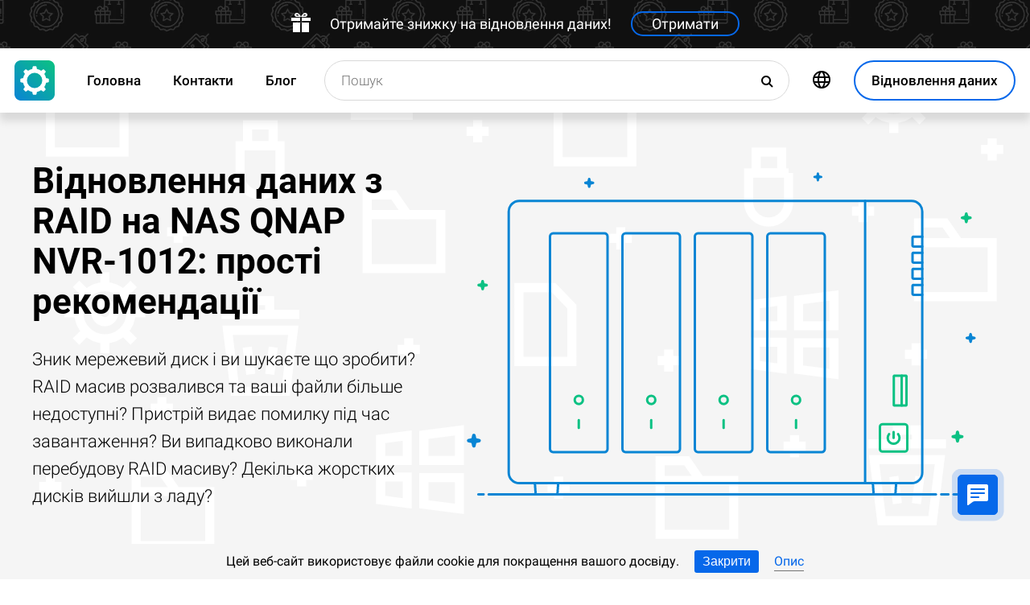

--- FILE ---
content_type: text/html; charset=UTF-8
request_url: https://datarecovery.in.ua/recover-deleted-data-from-qnap-nvr-1012-nas
body_size: 20640
content:
<!DOCTYPE html>

<html lang="uk">

<head>
	<meta http-equiv="X-UA-Compatible" content="IE=edge">
	<meta charset="UTF-8" />
	<meta name="viewport" content="width=device-width, initial-scale=1">
	<title>Відновлення даних з RAID на NAS QNAP NVR-1012 (RAID 5, 6, 0, 1, JBOD, 50, 60 і т.п.): прості рекомендації</title>
	<meta name="description" content="Відновлення втрачених даних із RAID-масиву на ⭐ NAS може бути простим процесом, якщо слідувати простим крокам. Цей розділ містить прості інструкції для домашнього використання."><meta name="keywords" content="відновлення даних, NAS, QNAP, NVR-1012"><meta name="robots" content="max-image-preview:large"><link rel="canonical" href="https://datarecovery.in.ua/recover-deleted-data-from-qnap-nvr-1012-nas"><link rel="amphtml" href="https://datarecovery.in.ua/recover-deleted-data-from-qnap-nvr-1012-nas?amp"><meta property="og:locale" content="uk_UA"><meta property="og:type" content="website"><meta property="og:title" content="Відновлення даних з RAID на NAS QNAP NVR-1012: прості рекомендації"><meta name="twitter:title" content="Відновлення даних з RAID на NAS QNAP NVR-1012: прості рекомендації"><meta property="og:description" content="Відновлення втрачених даних із RAID-масиву на ⭐ NAS може бути простим процесом, якщо слідувати простим крокам. Цей розділ містить прості інструкції для домашнього використання."><meta name="twitter:description" content="Відновлення втрачених даних із RAID-масиву на ⭐ NAS може бути простим процесом, якщо слідувати простим крокам. Цей розділ містить прості інструкції для домашнього використання."><meta property="og:url" content="https://datarecovery.in.ua/recover-deleted-data-from-qnap-nvr-1012-nas"><meta property="twitter:url" content="https://datarecovery.in.ua/recover-deleted-data-from-qnap-nvr-1012-nas"><meta property="og:image" content="https://datarecovery.in.ua/wp-content/themes/builder/images/uk/page-nas/uk-00-hetman-raid-recovery.jpg"><meta name="twitter:image" content="https://datarecovery.in.ua/wp-content/themes/builder/images/uk/page-nas/uk-00-hetman-raid-recovery.jpg"><meta property="og:site_name" content="Hetman Software"><meta name="twitter:card" content="summary_large_image"><meta property="twitter:domain" content="https://datarecovery.in.ua">
		<script type="application/ld+json">
			[
		{
			"@context": "https://schema.org",
			"@type": "FAQPage",
			"mainEntity": [
		{
			"@type": "Question",
			"name": " Які засоби безпеки надає NAS QNAP NVR-1012?",
			"acceptedAnswer": {
				"@type": "Answer",
				"text": "NAS QNAP NVR-1012 надає наступні засоби безпеки:Авторизація користувачів за допомогою імені користувача та пароля.Захист від подібних атак шляхом використання брандмауера, що перевіряє сетевий трафік.Функція запису системних журналів, яка дозволяє виявляти несанкціонований доступ.Функція автоматичного резервного копіювання, яка дозволяє створювати резервну копію даних у разі стикнення з яким-небудь ризиком.Засоби шифрування, які дозволяють захистити дані від несанкціонованого доступу."
			}
		},
		{
			"@type": "Question",
			"name": " Чи можна налаштувати права доступу до файлів на NAS QNAP NVR-1012?",
			"acceptedAnswer": {
				"@type": "Answer",
				"text": "Так, можна налаштувати права доступу до файлів на NAS QNAP NVR-1012. Для цього використовується інтерфейс керування користувачами і групами. Користувачі та групи можуть бути налаштовані з різними рівнями доступу, що дозволяє керувати доступом до файлів."
			}
		},
		{
			"@type": "Question",
			"name": " Чи є можливість застосувати шифрування для файлів на NAS QNAP NVR-1012?",
			"acceptedAnswer": {
				"@type": "Answer",
				"text": "Так, є можливість застосувати шифрування для файлів на NAS QNAP NVR-1012. Це можливо за допомогою функції QNAP Encryption, яка дозволяє шифрувати файли на NAS за допомогою AES-256. Щоб активувати цю функцію, потрібно використати консоль QNAP, яка доступна з панель управління QNAP."
			}
		}]
		},
	{
		"@context": "https://schema.org",
		"@type": "SoftwareApplication",
		"name": "Hetman RAID Recovery™",
		"softwareVersion": "2.8",		
		"description": "Відновлення даних з пошкоджених RAID-масивів, недоступних для комп'ютера.",	
		"operatingSystem": "Windows 7, Windows 8, Windows 8.1, Windows 10, Windows 11, Windows Server 2008, Windows Server 2012, Windows Server 2016, Windows Server 2019",
		"applicationCategory": "UtilitiesApplication",
		"downloadUrl": "https://hetmanrecovery.com/download/hetman_raid_recovery.exe",
		"fileSize": "64 MB",
		
		"author": {
			"@type": "Organization",
			"name": "Hetman Software"
		},
		
		"aggregateRating": {
			"@type": "AggregateRating",
			"ratingValue": "5",
			"reviewCount": "1"
		},
		
		"offers": {
			"@type": "Offer",
			"priceCurrency": "USD",
			"price": "0",
			"url": "https://hetmanrecovery.com/uk/hetman_raid_recovery_key.htm?license_type=home_edition"
		}				
	},
		{
			"@context": "https://schema.org",
			"@type": "Article",
			"headline": "Відновлення даних з RAID на NAS QNAP NVR-1012: прості рекомендації",
			"description": "Відновлення втрачених даних із RAID-масиву на ⭐ NAS може бути простим процесом, якщо слідувати простим крокам. Цей розділ містить прості інструкції для домашнього використання.",
			"datePublished": "2022-07-28T10:46:46+03:00",
			"dateModified": "2024-10-17T20:52:15+03:00",
			"speakable":
			  {
			  "@type": "SpeakableSpecification",
			  "cssSelector": [
				"._lead_additional"
			  ]
			},
			"mainEntityOfPage": {
				"@type": "WebPage",
				"@id": "https://datarecovery.in.ua/recover-deleted-data-from-qnap-nvr-1012-nas"
			},
			
		"author": {
			"@type": "Person",
			"@id": "https://datarecovery.in.ua/uk/author/valeriy-martyshko",
			"name": "Valery Martyshko",
			"description": "Автор, перекладач та технічний спеціаліст компанії Hetman Software. Має майже десятирічний досвід роботи в IT сфері, який охоплює різні галузі: від ПК з Windows та мобільних пристроїв, до фото та відео обладнання, сигналізацій та систем відеоспостереження, і т.д. Окрім іншого, є також спеціалістом по Android, Windows та Microsoft Office. Є експертом в області відновлення даних, файлових систем, пристроїв зберігання даних, RAID масивів. Розпочав кар’єру в галузі технічного письма 2015 року як менеджер ІТ-проектів, створюючи як ділові, так і технічні документи. Маючи філологічну освіту, реалізував своє вміння писати в статтях тестах програмного забезпечення, оглядах функцій операційних систем, а також випадків з відновлення даних. За свою кар'єру написав сотні статей, оглядів, тестів, керівництв, повідомлень в блогах та інформаційних записок з широкого кола технічних питань. В 2006 році закінчив Переяслав-Хмельницький Державний педагогічний університет імені Григорія Сковороди за спеціальністю «Викладач англійської мови та зарубіжної літератури» (ступінь Магістра). А в 2009 році здобув спеціальність «Економіка підприємства», в цьому ж університеті. ", 
			"url": "https://datarecovery.in.ua/uk/author/valeriy-martyshko",
			"image": {
				"@type": "ImageObject",
				"url": "https://hetmanrecovery.com/pic/blog/Valery.Martyshko.png",
				"height": "376",
				"width": "376"
			},
			"sameAs": ["https://www.youtube.com/channel/UCFs5l-T7tsoDfQ3DtYiyqWw", "https://www.facebook.com/valerymartyshko"]
		},
			
		"editor": {
			"@type": "Person",
			"@id": "https://datarecovery.in.ua/uk/author/vladyslav-kupriyenko",
			"name": "Vladyslav Kupriyenko",
			"description": "Редактор статей блогу, автор та ведучий рубрики на YouTube каналі компанії Hetman Software. За освітою: спеціаліст з обслуговування комп’ютерних систем та мереж, вивчав розробку програмного забезпечення. Має досвід роботи в IT сфері, який охоплює різні галузі: адміністрування комп’ютерної мережі та обладнання, контроль та підтримка роботи Інтернет, офісних та спеціалізованих програм. Є фахівцем в області відновлення даних, файлових систем та пристроїв зберігання даних. Починаючи з юного віку цікавився геймінгом та кіберспортом, в чому має певні досягнення: призові місця на змаганнях місцевого та регіонального рівня. У зв’язку з непереборним прагненням з самовдосконалення, постійно рухається в бік вивчення нового. Завжди пов’язував себе з IT сферою. В 2020 році закінчив Факультет технологічної і математичної освіти Університету Григорія Сковороди в Переяславі.", 
			"url": "https://datarecovery.in.ua/uk/author/vladyslav-kupriyenko",
			"image": {
				"@type": "ImageObject",
				"url": "https://hetmanrecovery.com/pic/blog/vladyslav-kuprienko.png",
				"height": "376",
				"width": "376"
			},
			"sameAs": ["https://www.youtube.com/channel/UCFs5l-T7tsoDfQ3DtYiyqWw", "https://www.facebook.com/profile.php?id=100035554306145"]
		},
		
		"publisher": {
			"@type": "Organization",
			"@id": "https://hetmanrecovery.com/uk/about.htm",
			"name": "Hetman Software",
			"logo": {
				"@type": "ImageObject",
				"url": "https://datarecovery.in.ua/pic/blog/cropped-logo-blue-white-600x600-180x180.png"
			}
		},
		"image": ["https://datarecovery.in.ua/wp-content/themes/builder/images/uk/page-nas/uk-00-hetman-raid-recovery.jpg"]
		},
		{
			"@context": "https://schema.org",
			"@type": "CreativeWorkSeries",
			"name": "Відновлення даних з RAID на NAS QNAP NVR-1012: прості рекомендації",
			"aggregateRating": {
				"@type": "AggregateRating",
				"ratingValue": "5",
				"reviewCount": "6"
			}
		}]
		</script><link rel="preconnect" href="https://fonts.gstatic.com"><link rel="preload" href="https://fonts.gstatic.com/s/roboto/v20/KFOlCnqEu92Fr1MmSU5fCRc4AMP6lbBP.woff2" as="font" crossorigin="anonymous"><link rel="preload" href="https://fonts.gstatic.com/s/roboto/v20/KFOlCnqEu92Fr1MmSU5fABc4AMP6lbBP.woff2" as="font" crossorigin="anonymous"><link rel="preload" href="https://fonts.gstatic.com/s/roboto/v20/KFOlCnqEu92Fr1MmSU5fChc4AMP6lbBP.woff2" as="font" crossorigin="anonymous"><link rel="preload" href="https://fonts.gstatic.com/s/roboto/v20/KFOlCnqEu92Fr1MmSU5fBBc4AMP6lQ.woff2" as="font" crossorigin="anonymous"><link rel="preload" href="https://fonts.gstatic.com/s/roboto/v20/KFOmCnqEu92Fr1Mu72xKKTU1Kvnz.woff2" as="font" crossorigin="anonymous"><link rel="preload" href="https://fonts.gstatic.com/s/roboto/v20/KFOmCnqEu92Fr1Mu5mxKKTU1Kvnz.woff2" as="font" crossorigin="anonymous"><link rel="preload" href="https://fonts.gstatic.com/s/roboto/v20/KFOmCnqEu92Fr1Mu7GxKKTU1Kvnz.woff2" as="font" crossorigin="anonymous"><link rel="preload" href="https://fonts.gstatic.com/s/roboto/v20/KFOmCnqEu92Fr1Mu4mxKKTU1Kg.woff2" as="font" crossorigin="anonymous"><link rel="preload" href="https://fonts.gstatic.com/s/roboto/v20/KFOlCnqEu92Fr1MmEU9fCRc4AMP6lbBP.woff2" as="font" crossorigin="anonymous"><link rel="preload" href="https://fonts.gstatic.com/s/roboto/v20/KFOlCnqEu92Fr1MmEU9fABc4AMP6lbBP.woff2" as="font" crossorigin="anonymous"><link rel="preload" href="https://fonts.gstatic.com/s/roboto/v20/KFOlCnqEu92Fr1MmEU9fChc4AMP6lbBP.woff2" as="font" crossorigin="anonymous"><link rel="preload" href="https://fonts.gstatic.com/s/roboto/v20/KFOlCnqEu92Fr1MmEU9fBBc4AMP6lQ.woff2" as="font" crossorigin="anonymous"><link rel="preload" href="/wp-content/themes/soft/css/styles-google-fonts.css?ver=2" as="style"><link rel="stylesheet" id="styles-google-fonts"  href="/wp-content/themes/soft/css/styles-google-fonts.css?ver=2" type="text/css" media="all"><link rel="preload" href="/wp-content/themes/soft/fonts/icomoon.ttf?xnor0o" as="font" crossorigin="anonymous"><style>@font-face{font-family:"icomoon";src:url("/wp-content/themes/soft/fonts/icomoon.eot?xnor0o");src:url("/wp-content/themes/soft/fonts/icomoon.eot?xnor0o#iefix") format("embedded-opentype"),url("/wp-content/themes/soft/fonts/icomoon.ttf?xnor0o") format("truetype"),url("/wp-content/themes/soft/fonts/icomoon.woff?xnor0o") format("woff"),url("/wp-content/themes/soft/fonts/icomoon.svg?xnor0o#icomoon") format("svg");font-weight:normal;font-style:normal;font-display:block}</style><link rel="preload" href="/wp-content/themes/soft/css/styles.css?ver=119" as="style"><link rel="stylesheet" id="main-style-css"  href="/wp-content/themes/soft/css/styles.css?ver=119" type="text/css" media="all">	<link rel="shortcut icon" href="/favicon.ico" type="image/x-icon">
	<link rel="apple-touch-icon" href="/apple-touch-icon.png">
	<link rel="alternate" href="https://recoveryutility.com/recover-deleted-data-from-qnap-nvr-1012-nas" hreflang="en"><link rel="alternate" href="https://recoveryutility.com/recover-deleted-data-from-qnap-nvr-1012-nas" hreflang="x-default"><link rel="alternate" href="https://datenrettungtool.de/recover-deleted-data-from-qnap-nvr-1012-nas" hreflang="de"><link rel="alternate" href="https://odysoft.com/recover-deleted-data-from-qnap-nvr-1012-nas" hreflang="es"><link rel="alternate" href="https://filerecovery.pl/recover-deleted-data-from-qnap-nvr-1012-nas" hreflang="pl"><link rel="alternate" href="https://datarecovery.in.ua/recover-deleted-data-from-qnap-nvr-1012-nas" hreflang="uk"><link rel="alternate" href="https://datarecovery.in.ua/ru/recover-deleted-data-from-qnap-nvr-1012-nas" hreflang="ru"><link rel="alternate" href="https://datarecoverytool.com.tr/recover-deleted-data-from-qnap-nvr-1012-nas" hreflang="tr"><link rel="alternate" href="https://datarecoverytool.it/recover-deleted-data-from-qnap-nvr-1012-nas" hreflang="it">

	
    <!--[if IE 9]>
		<link rel='stylesheet' href='/wp-content/themes/soft/css/bootstrap-ie9.min.css?ver=1' type='text/css' media='all' />
    <![endif]-->
</head>

<body class="_datarecovery_in_ua" >
	
	<script>
				
window.addEventListener("load", function(event) {
	
				if (window.matchMedia("(max-width: 1023px)").matches) {					
				} else {
					
					var top_offset = document.getElementsByClassName('navbar')[0].offsetTop;

					
					back_to_top();	

					function back_to_top() {
						

							document.getElementsByClassName('_nav-arrow__back-to-top')[0].classList.toggle('d-none', (window.pageYOffset <= top_offset));
									
					}

					
					window.addEventListener('scroll', function() {

							back_to_top();	

					}); 
					
					
					var scrollPercentageContainer = document.getElementById('_nav-arrow__back-to-top-percent');

					
					function showPercentage(){

					var scrollPercentage = Math.trunc(document.documentElement.scrollTop / (document.body.clientHeight - window.innerHeight) * 100) + '%';

					scrollPercentageContainer.innerHTML = scrollPercentage;

					}

					
					showPercentage();

					
					document.addEventListener("scroll", showPercentage);					
				}
				

				
					
				cookie_panel_open();	

				function cookie_panel_open() {

						var panel_need = get_cookie_panel();

						document.getElementsByClassName('_cookie-bar')[0].classList.toggle('d-none', (panel_need == 1));

				}

				function set_cookie_panel(value) {

						var date = new Date();

						date.setTime(date.getTime() + (1000*24*60*60*1000));

						var expires = "; expires=" + date.toUTCString();

						document.cookie = "cookie_panel=" + value + expires + "; path=/";
				}

				function get_cookie_panel() {
						var nameEQ = "cookie_panel=";

						var ca = document.cookie.split(';');

						for(var i=0;i < ca.length;i++) {

										var c = ca[i];
										while (c.charAt(0)==' ') c = c.substring(1,c.length);
										if (c.indexOf(nameEQ) == 0) return c.substring(nameEQ.length,c.length);

						}

						return null;
				}

				document.getElementsByClassName('_close_button_cookie_panel')[0].addEventListener('click', cookie_panel_close);

				function cookie_panel_close() {

						set_cookie_panel(1);

						document.getElementsByClassName('_cookie-bar')[0].classList.toggle('d-none', true);

				}				
				
				
				var mobile_menu = document.getElementsByClassName('_navbar__menu-toggle')[0];
				var mobile_search = document.getElementsByClassName('_navbar__search-toggle')[0];

				function show_mobile_menu() {

						
						mobile_menu.classList.toggle( "_navbar__menu-toggle-active" );  

						
						mobile_search.classList.remove( "_navbar__search-toggle-active" ); 

						
						document.body.classList.toggle("no-scroll-y-mobile");

						
						document.getElementsByClassName('_navbar__extra-navigation')[0].classList.toggle("_navbar__mobile-navigation");

						
						document.getElementsByClassName('_navbar__search-bar')[0].classList.add("_navbar__search-bar-mobile-hidden");

						
						document.getElementsByClassName('_navbar__primary-menu')[0].classList.remove("_navbar__primary-menu-mobile-hidden");

						
						document.getElementsByClassName('_navbar__secondary-menu')[0].classList.remove("_navbar__secondary-menu-mobile-hidden");

						
						document.getElementsByClassName('_navbar__extra-navigation')[0].classList.remove("_navbar__mobile-search");		

						
						
				}

				mobile_menu.addEventListener('click', show_mobile_menu);

				function show_mobile_search() {

						
						mobile_search.classList.toggle( "_navbar__search-toggle-active" );  

						
						mobile_menu.classList.remove( "_navbar__menu-toggle-active" ); 

						
						document.body.classList.remove("no-scroll-y-mobile");

						
						document.getElementsByClassName('_navbar__extra-navigation')[0].classList.remove("_navbar__mobile-navigation");

						
						document.getElementsByClassName('_navbar__search-bar')[0].classList.remove("_navbar__search-bar-mobile-hidden");

						
						document.getElementsByClassName('_navbar__primary-menu')[0].classList.add("_navbar__primary-menu-mobile-hidden");

						
						document.getElementsByClassName('_navbar__secondary-menu')[0].classList.add("_navbar__secondary-menu-mobile-hidden");

						
						document.getElementsByClassName('_navbar__extra-navigation')[0].classList.toggle("_navbar__mobile-search");	

						
						
				}	

				mobile_search.addEventListener('click', show_mobile_search);
				
					
				var categories_main_menu = document.getElementsByClassName('_navbar__menu-item-mobile-arrow');

				for (let i = 0; i < categories_main_menu.length; i++) {

						categories_main_menu[i].addEventListener('click', function() {

										categories_main_menu[i].closest('._navbar__dropdown-show').getElementsByClassName('_navbar__dropdown')[0].classList.toggle("d-none");

						}); 

				}	
				
					
				function update_search_with(){

						if (window.matchMedia("(max-width: 1023px)").matches){

										document.getElementsByClassName('_navbar__search-bar')[0].style.cssText = 'width:100%';

						} else {

										var primary_secondary_menu_width = document.getElementsByClassName('_navbar__primary-menu')[0].offsetWidth + document.getElementsByClassName('_navbar__secondary-menu')[0].offsetWidth;

										document.getElementsByClassName('_navbar__search-bar')[0].style.cssText = 'width: calc(100% - ' + ( primary_secondary_menu_width + 35 ) + 'px)';

						}

				};

				update_search_with();
				
				
				
				var addEvent = function(object, type, callback) {

						if (object == null || typeof(object) == 'undefined') return;

						if (object.addEventListener) {

										object.addEventListener(type, callback, false);

						} else if (object.attachEvent) {

										object.attachEvent('on' + type, callback);

						} else {

										object['on'+type] = callback;

						}
				};	

				
				addEvent(window, 'resize', update_search_with);	
				
				
				function video_lazy_loading () {

					function create_video_iframe(video_src, parent_element) {

						var video_frame = document.createElement("iframe");
						video_frame.src = video_src; 
						video_frame.className = '_video-responsive-item';
						video_frame.setAttribute('frameborder', '0');
						video_frame.setAttribute('allowfullscreen', '');
						video_frame.setAttribute('allow', 'autoplay; clipboard-write; encrypted-media; picture-in-picture; web-share');
						video_frame.setAttribute('referrerpolicy', 'strict-origin-when-cross-origin');

						parent_element.innerHTML = video_frame.outerHTML;				  

					}

					var video_list = document.getElementsByClassName('_video_lazy_load');

					[].forEach.call(video_list, function(video) {

						var video_link = '//www.youtube.com/embed/' + video.dataset.video + '?feature=oembed&autoplay=1';

						if (video.dataset.picture == 0) {

							if (video.dataset.rutube == 1) {

							video_link = '//rutube.ru/play/embed/' + video.dataset.video;

							}

							if (video.dataset.dailymotion == 1) {

							video_link = '//www.dailymotion.com/embed/video/' + video.dataset.video;

							}

							create_video_iframe(video_link, video);

							} else {

								video.addEventListener('click', function() {

								create_video_iframe(video_link, video);			

							}); 				  

						}

					});


				}

				video_lazy_loading ();
				
				
				
				
				async function copyTextToClipboard(code) {

				try {

				await navigator.clipboard.writeText(code);

				console.log('Success copy to clipboard');

				} catch (err) {

				console.error('Copy to clipboard failed: ', err);

				};

				};

				
				String.prototype.allReplace = function(obj) {

				var retStr = this;

				for (var x in obj) {
				retStr = retStr.replace(new RegExp(x, 'g'), obj[x]);
				}

				return retStr;

				};

				var copy_code_buttons = document.querySelectorAll("._code-area button");

				[].forEach.call(copy_code_buttons, function(copy_code_button) {

				copy_code_button.addEventListener('click', function(event) {

				var formatted_code = copy_code_button.previousElementSibling.innerHTML.allReplace({ '&#91;':'[' , '&#93;':']' , '&lt;':'<' , '&gt;':'>' , '&nbsp;':'' , '<br>':'' , '&quot;':'"' , '<b>':'' , '</b>':'' , '&amp;':'&' , '&#x60;':'`' })

				copyTextToClipboard(formatted_code);

				var span = document.createElement("span");  

				span.textContent = copy_code_button.dataset.confirmation;

				copy_code_button.setAttribute("disabled", "disabled");

				copy_code_button.parentNode.appendChild(span);  

				setTimeout(function() {

				copy_code_button.parentNode.lastElementChild.remove();
				copy_code_button.removeAttribute("disabled", "disabled");

				}, 600);

				});	

				});
				



function open_chat_window(url, data) {
    
    let form = document.createElement('form');
    form.method = 'POST';
    form.action = url;
    form.target = '_blank'; 

    
    for (let key in data) {
        if (data.hasOwnProperty(key)) {
            let input = document.createElement('input');
            input.type = 'hidden';
            input.name = key;
            input.value = data[key];
            form.appendChild(input);
        }
    }

    
    document.body.appendChild(form);
    form.submit();
    document.body.removeChild(form);
}		

  const el = document.querySelector('.my-live-chat');
  if (el) {
    el.addEventListener('click', function () {
      open_chat_window('https://datarecovery.in.ua/chat.htm', {lang: el.dataset.lang, id: el.dataset.id});
    });
  }
		
}, false);

</script>	

	<nav class="nav-wrapper nav-wrapper-active">

		<div class="navbar navbar_sticky">

		<div id="HOLIDAY_BANNER_ID" data-language="5" data-discounts-gifts="Отримайте знижку на відновлення даних!" data-holiday-class="_header-banner_black-friday" data-url="/recover-deleted-data-from-qnap-nvr-1012-nas" class="_header-banner" onclick="window.open('/hetman_redirect/hetman_data_recovery_pack_key.htm', '_blank')" rel="nofollow">
	<div class="_header-banner__wrapper _header-banner_black-friday">
		  <div class="_header-banner__container">
            <span class="_header-banner__icon">
                <svg width="24" height="24" viewBox="0 0 24 24">
                    <path d="M11 24h-9v-12h9v12zm0-18h-11v4h11v-4zm2 18h9v-12h-9v12zm0-18v4h11v-4h-11zm4.369-6c-2.947 0-4.671 3.477-5.369 5h5.345c3.493 0 3.53-5 .024-5zm-.796 3.621h-2.043c.739-1.121 1.439-1.966 2.342-1.966 1.172 0 1.228 1.966-.299 1.966zm-9.918 1.379h5.345c-.698-1.523-2.422-5-5.369-5-3.506 0-3.469 5 .024 5zm.473-3.345c.903 0 1.603.845 2.342 1.966h-2.043c-1.527 0-1.471-1.966-.299-1.966z"/>
                </svg>
            </span>   
			<span class="_header-banner__holiday">Отримайте знижку на відновлення даних!</span>
            <span class="_header-banner__button">Отримати</span>
		</div>         
	</div>
</div>
			<div class="_navbar__wrapper clearfix">
				<div class="_navbar__base-navigation clearfix">

					<div class="_navbar__logo">
						<a href="https://datarecovery.in.ua/" title="Головна"></a>
					</div>

					<div class="_navbar__triggers">
						<ul>
							<li class="_navbar__search-toggle">
								<a class="_navbar__search-link" href="javascript:void(0)" title="Пошук">
									<span class="_navbar__icon-search icon-search"></span>
								</a>
							</li>
							<li class="_navbar__download-base-url">
								<div class="_navbar__download-base-link" onclick="window.open('/hetman_redirect/uk/', '_blank')">
									<span class="_navbar__icon-download-base icon-download"></span>
								</div>
							</li>
							<li class="_navbar__menu-toggle">
								<a class="_navbar__menu-link" href="javascript:void(0)" title="Швидкий початок">
									<span class="_navbar__icon-menu icon-menu"></span>
								</a>
							</li>
						</ul>
					</div>

				</div>

				<div class="_navbar__extra-navigation clearfix">

				<div class="_navbar__primary-menu"><ul id="menu-uk_main" class="menu"><li id="menu-item-33603" class="menu-item menu-item-type-post_type menu-item-object-page menu-item-home current-page-ancestor menu-item-33603 _navbar__menu-item"><a href="https://datarecovery.in.ua/" class="_navbar__menu-item-link">Головна</a></li>
<li id="menu-item-33605" class="menu-item menu-item-type-post_type menu-item-object-page menu-item-33605 _navbar__menu-item"><a href="https://datarecovery.in.ua/contact.htm" class="_navbar__menu-item-link">Контакти</a></li>
<li id="menu-item-33607" class="menu-item menu-item-type-taxonomy menu-item-object-category menu-item-33607 _navbar__menu-item"><a href="https://datarecovery.in.ua/recovery_news/" class="_navbar__menu-item-link">Блог</a></li>
</ul></div>
        <div class="_navbar__secondary-menu">
            <ul class="menu">

                
        <li class="_navbar__languages-button _navbar__dropdown-show">
            <a class="_navbar__languages-link _navbar__languages-toggle">
                <span class="_navbar__icon-language icon-language"></span>
                <span class="_navbar__text-language">Мови</span>
            </a>
            <a class="_navbar__menu-item-mobile-arrow" href="javascript:void(0)"></a>
            <div class="_navbar__dropdown _navbar__languages d-none d-lg-block">
                <ul>
                    
        <li class="_navbar__dropdown-item">
            <a href="https://recoveryutility.com/recover-deleted-data-from-qnap-nvr-1012-nas" class="_navbar__dropdown-item-link">Англійська</a>
        </li>
    
        <li class="_navbar__dropdown-item">
            <a href="https://datenrettungtool.de/recover-deleted-data-from-qnap-nvr-1012-nas" class="_navbar__dropdown-item-link">Німецька</a>
        </li>
    
        <li class="_navbar__dropdown-item">
            <a href="https://odysoft.com/recover-deleted-data-from-qnap-nvr-1012-nas" class="_navbar__dropdown-item-link">Іспанська</a>
        </li>
    
        <li class="_navbar__dropdown-item">
            <a href="https://filerecovery.pl/recover-deleted-data-from-qnap-nvr-1012-nas" class="_navbar__dropdown-item-link">Польський</a>
        </li>
    
        <li class="_navbar__dropdown-item">
            <a href="https://datarecovery.in.ua/ru/recover-deleted-data-from-qnap-nvr-1012-nas" class="_navbar__dropdown-item-link">Російська</a>
        </li>
    
        <li class="_navbar__dropdown-item">
            <a href="https://datarecoverytool.com.tr/recover-deleted-data-from-qnap-nvr-1012-nas" class="_navbar__dropdown-item-link">Турецька</a>
        </li>
    
        <li class="_navbar__dropdown-item">
            <a href="https://datarecoverytool.it/recover-deleted-data-from-qnap-nvr-1012-nas" class="_navbar__dropdown-item-link">Італійська</a>
        </li>
    
                </ul>
            </div>
        </li>
    

                <li class="_navbar__download-button">
                    <div onclick="window.open('/hetman_redirect/uk/', '_blank')" class="_navbar__download-link">
                        <span class="_navbar__icon-download icon-download"></span>
                        <span class="_navbar__text-download">Відновлення даних</span>
                    </div>
                </li>

            </ul>
        </div>
    
				<div class="_navbar__search-bar">
					<div class="_navbar__search-form">
						<form action="https://datarecovery.in.ua/">
	<input class="_navbar__search-input" type="search" placeholder="Пошук" value="" name="s" id="s">
	<input type="hidden" name="post_type" value="post">
	<input type="hidden" name="cat" value="8">	
	<button class="_navbar__search-button" name="search" aria-label="Пошук">
		<span class="_navbar__icon-search icon-search"></span>
	</button>
</form>					</div>
				</div>

				</div>
			</div>

		</div>
	</nav>
<article>

        <div class="_fluid-wrapper _fluid-wrapper_gray-devices pt-8 pt-lg-6 pb-8 pb-lg-6">
            <div class="container-fluid _wrapper"> 
                <div class="row clearfix align-items-center">
                    <div class="col-lg-5">
                        <div class="mb-3">
                            <h1 class="_title_3xl">Відновлення даних з RAID на NAS QNAP NVR-1012: прості рекомендації</h1>
                        </div>
                        <div class="mb-6 mb-lg-0">
                            <p class="_lead_additional">Зник мережевий диск і ви шукаєте що зробити? RAID масив розвалився та ваші файли більше недоступні? Пристрій видає помилку під час завантаження? Ви випадково виконали перебудову RAID масиву? Декілька жорстких дисків вийшли з ладу?</p>
                        </div>
                    </div>
                    <div class="col-lg-7">
                    <!-- Основной контент -->
                    
    
        <div class="mb-0 position-relative">
            <img src="/wp-content/themes/soft/img/mirrors/nas.svg" width="251" height="150" alt="Відновлення даних з RAID на NAS QNAP NVR-1012: прості рекомендації">
        </div>

    
                    </div>
                </div>
                <!-- Дополнительная информация -->
                   
            </div>
        </div>
        <!-- Призыв скачать -->
        

        <div class="_fluid-wrapper _fluid-wrapper_gradient pt-8 pt-lg-10 pb-8 pb-lg-10">
            <div class="container-fluid _wrapper"> 
                <div class="row clearfix">
                    <div class="col-12">
                        <div class="text-center">
                            <span class="d-block d-md-inline">
                                <a class="_button _button_big-hollow-white-bubble" href="/hetman_redirect/uk/download.htm" rel="noindex,nofollow">
                                    <span class="_button__icon icon-download"></span>
                                    <span class="_button__text">Відновлення даних</span>
                                </a>
                            </span>
                        </div>
                    </div>
                </div>
            </div>
        </div>

    
        <!-- План -->
        

    

        <div class="_fluid-wrapper _fluid-wrapper_b-border pt-8 pt-lg-10 pb-8 pb-lg-10">
            <div class="container-fluid _wrapper"> 
                <div class="row clearfix">
                    <div class="col-12">
                        <div class="mb-3">
                            <h2 class="_title_2xl">Як відновити дані QNAP NVR-1012 NAS у 2025</h2>
                        </div>
                        <div class="mb-8">
                            <p class="_lead_additional">Читайте наше керівництво для відбудови RAID масиву та відновлення даних з <b>NVR-1012</b>.</p>
                        </div>
                    </div>
                </div>
                <!-- Основной контент -->
                
    
        <div class="row clearfix">
            <div class="col-lg-9">
                <article class="_post-content _post-builder-content" id="post-content">
                    <div itemscope itemtype="https://schema.org/ImageObject"><picture><source srcset="/wp-content/themes/builder/images/device/nas/qnap/nvr-1012.webp" type="image/webp"><img src="/wp-content/themes/builder/images/device/nas/qnap/nvr-1012.jpg" alt="Відновлення даних з RAID на NAS QNAP NVR-1012: прості рекомендації" title="Відновлення даних з RAID на NAS QNAP NVR-1012: прості рекомендації" loading="lazy"  class="" width="900" height="600" itemprop="contentUrl"></picture><meta itemprop="name" content="Відновлення даних з RAID на NAS QNAP NVR-1012: прості рекомендації"></div>
                    <p class="_list-control"><label class="_list-control__title" for="_list-control__toggle"><b>Зміст</b></label></p>
                    <input class="_list-control__check" type="checkbox" id="_list-control__toggle">
                    <ul>
    <li><a href="#plan_1"><b>Чому звичайні програми не можуть відновити файли з RAID масиву?</b></a></li>
				 <li><a href="#plan_7"><b>Це важливо знати про NAS QNAP NVR-1012</b></a></li>
    <li>
        <a href="#plan_2"><b>Як вилучити диски з NAS та під’єднати їх до ПК?</b></a>
        <ul>
            <li><a href="#plan_3"><b>Відновлення даних за допомогою Hetman RAID Recovery</b></a></li>
            <li><a href="#plan_4"><b>Безпечне відновлення з образу дисків</b></a></li>
            <li><a href="#plan_5"><b>Де зберігаються файли користувачів?</b></a></li>
            <li><a href="#plan_6"><b>Порівняння програм для відновлення RAID</b></a></li>
        </ul>
    </li>
</ul>


<div id="post-download">
    
			<div class="_product-insert _product_raid-recovery">
				<div class="_product-insert__box">
					<div class="_product-insert__img"></div>
				</div>
				<div class="_product-insert__txt">
					<div class="_product-insert__title"><span class="_product-insert__title-href" onclick="window.open('/hetman_redirect/uk/raid-data-recovery-software', '_blank')" >RAID Recovery™ 2.8</span></div>
					<div class="_product-insert__info">Відновлення даних з пошкоджених RAID-масивів, недоступних для комп'ютера.</div>
				</div>
				<div class="_product-insert__btn">
					<div class="_product-insert__btn-href" onclick="window.open('/hetman_redirect/uk/hetman_raid_recovery_download.htm', '_blank')" >Завантажити</div>
				</div>
			</div>
</div>

<h3 id="plan_1">Чому звичайні програми не можуть відновити файли з RAID масиву?<a href="#plan_1" class="_inner-ico" title="Чому звичайні програми не можуть відновити файли з RAID масиву?"></a></h3>

<p>Традиційні жорсткі диски зберігають дані користувача, послідовно записуючи їх на свою поверхню. Таким чином, весь файл повністю зберігається на одному диску. Під час запису даних на RAID диск, файл розбивається на частини. Потім, ці частини зберігаються послідовно на всі диски, які входять до складу масиву. Розмір частин може бути від 2 КБ до 2 МБ, тому кожен файл зберігається на декількох дисках відразу.</p>

<p>Такий підхід дозволяє прискорити процедури зчитування та запису файлів. Вочевидь, одночасне зберігання 2 частин файла розміром 1 ГБ на 2 диска проходить швидше, ніж послідовний запис 1 ГБ на один диск. Але, це значно ускладнює відновлення видалених файлів.</p>

<p>Різні рівні RAID масивів зберігають інформацію по своєму. Додатково, виробник <b>QNAP</b> також вносить свої корективи в цей процес. Саме тому дані можуть бути записані на диски багатьма різними способами.</p>

<h3 id="plan_7">Які кроки потрібно зробити при виявленні помилок SMART на дисках <b>NAS QNAP NVR-1012</b>, щоб мінімізувати ризик втрати даних?<a href="#plan_7" class="_inner-ico" title="Які кроки потрібно зробити при виявленні помилок SMART на дисках NAS QNAP NVR-1012, щоб мінімізувати ризик втрати даних?"></a></h3><p>При виявленні помилок SMART на дисках <b>NAS QNAP NVR-1012</b>, необхідно вжити наступні кроки для мінімізації ризику втрати даних:</p><ol><li>Перевірте статус диска: перевірте, який саме диск показує помилки SMART і які саме помилки він вказує.</li><li>Зробіть резервне копіювання даних: негайно зробіть резервне копіювання всіх важливих даних з диска, на якому виявлені помилки SMART.</li><li>Перевірте диск на наявність більш серйозних проблем: використовуйте спеціальні програми для діагностики дисків, щоб перевірити диск на наявність більш серйозних проблем, які можуть призвести до втрати даних.</li><li>Замініть диск: якщо диск показує серйозні проблеми, замініть його якнайшвидше, щоб уникнути втрати даних.</li><li>Перевірте інші диски: перевірте інші диски в системі на наявність помилок SMART, оскільки це може бути попередженням про майбутні проблеми.</li><li>Проведіть регулярні перевірки: регулярно перевіряйте стан дисків на пристрої <b>NAS QNAP NVR-1012</b>, щоб вчасно виявляти можливі проблеми і уникати втрати даних.</li></ol>

<h3 id="plan_2">Як вилучити диски з NAS та під’єднати їх до ПК?<a href="#plan_2" class="_inner-ico" title="Як вилучити диски з NAS та під’єднати їх до ПК?"></a></h3>

<p>Незважаючи на те, що до NAS <b>NVR-1012</b> є доступ по мережі, вам необхідно дістати диски з пристрою та під’єднати їх до комп’ютера з Windows. Тільки в такому випадку програма зможе правильно проаналізувати їх. Виконайте наступні дії:</p>

<ol>
    <li>
        <p>Завершіть роботу пристрою, та від’єднайте його від живлення.</p>
        <p><b>УВАГА!</b> Перш ніж розпочати діставати диски з вашого NAS пристрою, ознайомтеся з його інструкцією. Неправильна послідовність дій може призвести до пошкодження мережевого сховища та/або дисків RAID масиву.</p>
    </li>
    <li>
        <p>Виймайте диски з NAS пристрою один за одним, обережно витягаючи з відсіків. Жорсткі диски дуже вразливі: удари чи падіння можуть призвести до їх фізичного пошкодження.</p>
    </li>
    <li>
        <p>Обов’язково позначте кожен диск відповідно до порядку, за яким їх було встановлено в NAS.</p>
    </li>
    <li>
        <p>Вилучіть диски та під'єднайте їх до ПК. В цьому відео ми розібрали, які роз’єми використовуються для підключення дисків, та що робити якщо їх не вистачає.</p>
        <div class="_video-responsive-16by9 _video_lazy_load" data-video="NvbcaF_HY7g" data-title="Як замовити відновлення даних через Інтернет" data-rutube="0" data-dailymotion="0" data-picture="1">
				<div class="_video-responsive-item">
					<div class="_video-responsive-preview">
						<div class="_video-responsive__text-label">
							<span class="_video-responsive__text-label-ico icon-video"></span>
							<span>Перейти до перегляду</span>
						</div>
						<picture>
							<source media="(min-width: 768px)" srcset="/pic/youtube/youtube-1280.webp" type="image/webp">
							<source media="(min-width: 0)" srcset="/pic/youtube/youtube-640.webp" type="image/webp">
							<img src="/pic/youtube/youtube-1280.jpg" alt="Як замовити відновлення даних через Інтернет" loading="lazy" width="1280" height="720" class="lg-img">
						</picture>
					</div>
				</div>
			</div>
			<p class="_video-caption">
				<span class="_video-caption-ico icon-video"></span>
				<span><a href="https://www.youtube.com/watch?v=NvbcaF_HY7g" target="_blank" rel="nofollow noopener" class="_external-ico">Як замовити відновлення даних через Інтернет</a></span>
			</p>
    </li>
</ol>

<h4 id="plan_3">Відновлення даних за допомогою Hetman RAID Recovery<a href="#plan_3" class="_inner-ico" title="Відновлення даних за допомогою Hetman RAID Recovery"></a></h4>

<div itemscope itemtype="https://schema.org/ImageObject"><picture><source srcset="/wp-content/themes/builder/images/uk/page-nas/uk-00-hetman-raid-recovery.webp" type="image/webp"><img src="/wp-content/themes/builder/images/uk/page-nas/uk-00-hetman-raid-recovery.jpg" alt="Hetman Raid Recovery" title="Hetman Raid Recovery" loading="lazy"  class="lg-img" width="780" height="413" itemprop="contentUrl"></picture><meta itemprop="name" content="Hetman Raid Recovery"></div>

<p><span onclick="window.open('/hetman_redirect/uk/raid-data-recovery-software', '_blank')" class="_external-ico ahref">Програма</span> відновлює дані пошкоджених RAID масивів та цілком сумісна з <b>QNAP NVR-1012</b>. Диски, з яких складається RAID, містять технічну інформацію про алгоритм збереження файлів. Після запуску, Hetman RAID Recovery вичитує ці дані та «збирає» пошкоджений масив. Користувач може перейти до диску та зберегти свої файли. Також, ви можете відновити випадково видаленні з мережевого диску файли.</p>

<div class="_video-responsive-16by9 _video_lazy_load" data-video="awWIi3ObnXw" data-title="Як відновити дані з QNAP" data-rutube="0" data-dailymotion="0" data-picture="1">
				<div class="_video-responsive-item">
					<div class="_video-responsive-preview">
						<div class="_video-responsive__text-label">
							<span class="_video-responsive__text-label-ico icon-video"></span>
							<span>Перейти до перегляду</span>
						</div>
						<picture>
							<source media="(min-width: 768px)" srcset="/pic/youtube/youtube-1280.webp" type="image/webp">
							<source media="(min-width: 0)" srcset="/pic/youtube/youtube-640.webp" type="image/webp">
							<img src="/pic/youtube/youtube-1280.jpg" alt="Як відновити дані з QNAP" loading="lazy" width="1280" height="720" class="lg-img">
						</picture>
					</div>
				</div>
			</div>
			<p class="_video-caption">
				<span class="_video-caption-ico icon-video"></span>
				<span><a href="https://www.youtube.com/watch?v=awWIi3ObnXw" target="_blank" rel="nofollow noopener" class="_external-ico">Як відновити дані з QNAP</a></span>
			</p>

<p>Кількість слотів під диски <b>NVR-1012</b> дорівнює <b>1</b>. Пристрій підтрумує масиви наступних типів:</p>

<ul>
							<li>Q-RAID 1;</li>
						</ul>

<p>NAS підтримує файлові системи:</p>
				
<ul>
							<li>FAT32 (External Disk Only);</li>
							<li>NTFS (External Disk Only);</li>
							<li>HFS+ (External Disk Read Only);</li>
						</ul>

<h4 id="plan_4">Безпечне відновлення з образу дисків<a href="#plan_4" class="_inner-ico" title="Безпечне відновлення з образу дисків"></a></h4>

<p>Утиліта дозволяє зберегти повну копію диска в файл для подальшої роботи з образом. Ця функція захищає дані на дисках від:</p>

<ul>
    <li>Перезапису під час процесу відновлення;</li>
    <li>Втрати даних від появи «битих» секторів;</li>
    <li>Помилок користувача.</li>
</ul>

<p>Для створення образу виконайте наступні дії:</p>

<ol>
    <li>
        <p>Переконайтеся, що маєте достатньо вільного місця для збереження образу. Розмір файла образу буде дорівнювати розміру диска.</p>
    </li>
    <li>
        <p>Виділіть диск в головному вікні програми, та оберіть в головному меню <b>Сервіс</b> – <b>Зберегти диск</b>. Ви можете одночасно виділити декілька дисків для збереження.</p>
    </li>
    <li>
        <p>Після запуску <b>майстра створення образу</b> ви можете зберегти або весь диск цілком, або обрати лише частину диска. Вкажіть необхідні параметри, та натисніть <b>Далі</b>.</p>
        <div itemscope itemtype="https://schema.org/ImageObject"><picture><source srcset="/wp-content/themes/builder/images/uk/page-nas/uk-01-hetman-raid-recovery.webp" type="image/webp"><img src="/wp-content/themes/builder/images/uk/page-nas/uk-01-hetman-raid-recovery.jpg" alt="Hetman Raid Recovery: майстра створення образу" title="Hetman Raid Recovery: майстра створення образу" loading="lazy"  class="lg-img" width="716" height="518" itemprop="contentUrl"></picture><meta itemprop="name" content="Hetman Raid Recovery: майстра створення образу"></div>
    </li>
    <li>
        <p>На наступному кроці необхідно обрати місце для збереження образу. Ви можете обрати будь-який диск під’єднаний до ПК, або зберегти образ по FTP.</p>
        <div itemscope itemtype="https://schema.org/ImageObject"><picture><source srcset="/wp-content/themes/builder/images/uk/page-nas/uk-02-hetman-raid-recovery.webp" type="image/webp"><img src="/wp-content/themes/builder/images/uk/page-nas/uk-02-hetman-raid-recovery.jpg" alt="Hetman Raid Recovery:  Ви можете обрати будь-який диск під’єднаний до ПК, або зберегти образ по FTP." title="Hetman Raid Recovery:  Ви можете обрати будь-який диск під’єднаний до ПК, або зберегти образ по FTP." loading="lazy"  class="lg-img" width="716" height="518" itemprop="contentUrl"></picture><meta itemprop="name" content="Hetman Raid Recovery:  Ви можете обрати будь-який диск під’єднаний до ПК, або зберегти образ по FTP."></div>
    </li>
</ol>

<h4 id="plan_5">Де зберігаються файли користувачів?<a href="#plan_5" class="_inner-ico" title="Де зберігаються файли користувачів?"></a></h4>

<p>Мережеве сховище <b>QNAP NVR-1012</b> зберігає файли операційної системи <b>QTS (QuTS hero)</b> на окремому RAID 1 (дзеркальному) масиві. Зазвичай, всі NAS створюють на кожному диску декілька розділів, перший з яких займає до 2 ГБ місця. Саме на цьому розділі зберігаються файли операційної системи. Інші розділи об’єднуються в RAID масив, на який зберігаються дані користувача.</p>

<h4 id="plan_6">Порівняння програм для відновлення RAID<a href="#plan_6" class="_inner-ico" title="Порівняння програм для відновлення RAID"></a></h4>
<div class="table">
	<table>
		<thead>
			<tr>
				<th>Продукт</th>
				<th>Операційна система</th>
				<th>Тип ліцензії</th>
				<th>Підтримка RAID-контролерів</th>
				<th>Підтримувані файлові системи</th>
				<th>Підтримка віртуальних RAID-контролерів</th>
				<th>Відновлення даних з пошкодженого RAID</th>
				<th>Попередній перегляд файлів</th>
			</tr>
		</thead>
		<tbody>
			<tr>
				<td data-label="Продукт">Hetman RAID Recovery</td>
				<td data-label="Операційна система">Windows</td>
				<td data-label="Тип ліцензії">Платна</td>
				<td data-label="Підтримка RAID-контролерів">Так, більше 100 контролерів</td>
				<td data-label="Підтримувані файлові системи">FAT, exFAT, NTFS, ReFS, APFS, HFS+, Ext4, Ext3, Ext2, ReiserFS, Btrfs, VMFS, Hikvision, XFS, UFS, ZFS</td>
				<td data-label="Підтримка віртуальних RAID-контролерів">Так</td>
				<td data-label="Відновлення даних з пошкодженого RAID">Так</td>
				<td data-label="Попередній перегляд файлів">Так</td>
			</tr>
			<tr>
				<td data-label="Продукт">DiskInternals RAID Recovery</td>
				<td data-label="Операційна система">Windows</td>
				<td data-label="Тип ліцензії">Платна</td>
				<td data-label="Підтримка RAID-контролерів">Так, більше 10 контролерів</td>
				<td data-label="Підтримувані файлові системи">FAT, NTFS, Ext2/3/4, HFS+</td>
				<td data-label="Підтримка віртуальних RAID-контролерів">Ні</td>
				<td data-label="Відновлення даних з пошкодженого RAID">Так</td>
				<td data-label="Попередній перегляд файлів">Так</td>
			</tr>
			<tr>
				<td data-label="Продукт">R-Studio</td>
				<td data-label="Операційна система">Windows, Mac, Linux</td>
				<td data-label="Тип ліцензії">Платна</td>
				<td data-label="Підтримка RAID-контролерів">Так, більше 20 контролерів</td>
				<td data-label="Підтримувані файлові системи">FAT, NTFS, Ext2/3/4, HFS+</td>
				<td data-label="Підтримка віртуальних RAID-контролерів">Так</td>
				<td data-label="Відновлення даних з пошкодженого RAID">Так</td>
				<td data-label="Попередній перегляд файлів">Так</td>
			</tr>
			<tr>
				<td data-label="Продукт">UFS Explorer RAID Recovery</td>
				<td data-label="Операційна система">Windows, Mac, Linux</td>
				<td data-label="Тип ліцензії">Платна</td>
				<td data-label="Підтримка RAID-контролерів">Так, більше 100 контролерів</td>
				<td data-label="Підтримувані файлові системи">FAT, NTFS, Ext2/3/4, HFS+</td>
				<td data-label="Підтримка віртуальних RAID-контролерів">Так</td>
				<td data-label="Відновлення даних з пошкодженого RAID">Так</td>
				<td data-label="Попередній перегляд файлів">Так</td>
			</tr>
			<tr>
				<td data-label="Продукт">EaseUS Data Recovery</td>
				<td data-label="Операційна система">Windows</td>
				<td data-label="Тип ліцензії">Платна</td>
				<td data-label="Підтримка RAID-контролерів">Так, більше 20 контролерів</td>
				<td data-label="Підтримувані файлові системи">FAT, NTFS, Ext2/3/4, HFS+</td>
				<td data-label="Підтримка віртуальних RAID-контролерів">Ні</td>
				<td data-label="Відновлення даних з пошкодженого RAID">Так</td>
				<td data-label="Попередній перегляд файлів">Так</td>
			</tr>
			<tr>
				<td data-label="Продукт">ReclaiMe Free RAID Recovery</td>
				<td data-label="Операційна система">Windows</td>
				<td data-label="Тип ліцензії">Безкоштовна</td>
				<td data-label="Підтримка RAID-контролерів">Так, більше 100 контролерів</td>
				<td data-label="Підтримувані файлові системи">FAT, NTFS, Ext2/3/4, HFS+</td>
				<td data-label="Підтримка віртуальних RAID-контролерів">Так</td>
				<td data-label="Відновлення даних з пошкодженого RAID">Так</td>
				<td data-label="Попередній перегляд файлів">Так</td>
			</tr>
		</tbody>
	</table>
</div>
                </article>
            </div>

            <div class="d-none d-lg-flex col-lg-3">
                <aside class="_aside-bar">
                    <div class="_aside-bar__section _aside-bar__sticky">
                        <div class="_aside-bar__header">
                            <span class="_title_md">Зміст</span>
                        </div>
                        <div class="_aside-bar__content">
                            <div class="mb-2">
                                <a class="_button _button_normal-link" href="#post-content">
                                    <span class="_button__icon icon-document-2"></span>
                                    <span class="_button__text">Навігація</span>
                                </a>
                            </div>
                            <div class="mb-2">
                                <a class="_button _button_normal-link" href="#post-download">
                                    <span class="_button__icon icon-download"></span>
                                    <span class="_button__text">Завантажити безкоштовно</span>
                                </a>
                            </div>
                            <div class="mb-0">
                                <a class="_button _button_normal-link" href="#comments">
                                    <span class="_button__icon icon-message"></span>
                                    <span class="_button__text">Зворотній зв'язок</span>
                                </a>
                            </div>
                        </div>
                    </div>
                </aside>
            </div>
        </div>

    
    
                <!-- Дополнительная информация -->
                            
            </div>
        </div>
        <!-- Призыв скачать -->
        

    

        <div class="_fluid-wrapper _fluid-wrapper_chat pt-8 pt-lg-10 pb-8 pb-lg-10">
            <div class="container-fluid _wrapper"> 
                <div class="row clearfix">
                    <div class="col-12">
                        <div class="mb-3">
                            <h2 class="_title_2xl">Зворотній зв'язок</h2>
                        </div>
                        <div class="mb-8">
                            <p class="_lead_additional">Ми будемо раді відповісти на будь-яке питання в коментарях!</p>
                        </div>
                    </div>
                </div>
                <!-- Основной контент -->
                
		<div class="row clearfix">
			<div class="col-12">
			 
		<div class="mb-5">
			<h2 class="_title_lg" id="comments">Коментарі (1)<a href="#comments" class="_inner-ico" title="Коментарі"></a></h2>
		</div>
		<div class="mb-6">
			<div class="_comment">
				<ul class="_comment__root">	
							<li class="comment even thread-even depth-1 _comment__section" id="comment-12282">
				<div id="div-comment-12282" class="comment-body _comment__item">
				<div class="comment-author vcard _comment__avatar">
			<img alt='Hetman Software: Data Recovery' src='https://secure.gravatar.com/avatar/b9325013127794181ed6421de2973cb045d07ba4e07546161823d493431fc25a?s=56&#038;d=mm&#038;r=g' srcset='https://secure.gravatar.com/avatar/b9325013127794181ed6421de2973cb045d07ba4e07546161823d493431fc25a?s=112&#038;d=mm&#038;r=g 2x' class='avatar avatar-56 photo _comment__photo' height='56' width='56' decoding='async'/>		</div>
		
		<div class="_comment__block">
			<div class="_comment__header">
				<span class="_comment__author">Hetman Software: Data Recovery</span>
				<span class="_comment__date">9.08.2022 12:31 <a href="#comment-12282">#</a> </span>
			</div>
			<div class="_comment__content">
				Якщо ви хочете поставити питання про відновлення даних з NAS QNAP NVR-1012, не соромтеся залишати коментарі!			</div>
			<div class="_comment__footer"><a rel="nofollow" class="comment-reply-link" href="https://datarecovery.in.ua/recover-deleted-data-from-qnap-nvr-1012-nas?replytocom=12282#comment-12282" data-commentid="12282" data-postid="25899" data-belowelement="div-comment-12282" data-respondelement="comment-12282" data-replyto="Reply to Hetman Software: Data Recovery" aria-label="Reply to Hetman Software: Data Recovery"><span class="_comment__link _show_comment__reply">Відповідь</span></a></div>		</div>		
		
		
				</div>
				</li><!-- #comment-## -->
				</ul>
				<div class="navigation">
								</div>	
			</div>
		</div>

		
	<div class="mb-6">
		
		
		<a class="_comment__button _show_comment__button " id="comment__button" >Опублікувати коментар</a>
		<div class="_comment _show_comment__form d-none">	
			<div class="_comment__add">
				<div class="_comment__avatar">
					<img class="_comment__photo" src="https://hetmanrecovery.com/wp-content/themes/soft/img/user.png" alt="User" loading="lazy" width="56" height="56">
				</div>
				<div class="_comment__block">
						<div id="respond" class="comment-respond">
		<div class="_comment__form-info"><span class="_comment__form-text">Залиште відповідь</span></div><form action="https://datarecovery.in.ua/wp-comments-post.php" method="post" id="commentform" class="comment-form _comment__form"><textarea class="_comment__textarea" id="comment" name="comment" placeholder="Приєднуйтесь до дискусії…"></textarea><div class="_comment__submit-info">Ваша електронна адреса не буде опублікована. Обов’язкові поля позначені *</div><input class="_comment__input-name" id="author" name="author" type="text" placeholder="Ім'я *" value="" required="required"><input class="_comment__input-email" id="email" name="email" type="email" placeholder="Email *" value="" required="required">


<div class="_comment__submit-info"><p class="comment-form-cookies-consent"><input id="wp-comment-cookies-consent" name="wp-comment-cookies-consent" type="checkbox" value="yes"> <label for="wp-comment-cookies-consent">Збережіть ім’я та email в цьому браузері для наступного коментаря.</label></p></div>
<div class="g-recaptcha _comment__recaptcha" data-sitekey="6Lcu6cAUAAAAAJ-LbRfr74nTMsnn2heko0-UyF0X"></div><p class="form-submit"><input name="submit" type="submit" id="submit" class="submit _comment__button" value="Опублікувати коментар" /> <input type='hidden' name='comment_post_ID' value='25899' id='comment_post_ID' />
<input type='hidden' name='comment_parent' id='comment_parent' value='0' />
</p></form>	</div><!-- #respond -->
					
				</div>		
			</div>	
		</div>
	</div>		

			</div>
		</div>
		<div class="row clearfix">
			<div class="col-12">
				<div class="mb-5">
					<div class="_post-footer__info">
						<ul class="_post-footer__info-items">
							<li class="_post-footer__info-item">
								<span class="_post-footer__info-text"><b>Оновлено:</b></span>
							</li>
							<li class="_post-footer__info-item">
								<span class="_post-footer__info-text"><time datetime="2024-10-17">17.10.2024 20:52</time></span>
							</li>							
							<!--<li class="_post-footer__info-item">
								<span class="_post-footer__info-text"><b>Опубліковано:</b></span>
							</li>
							<li class="_post-footer__info-item">
								<span class="_post-footer__info-text">28.07.2022 10:46</span>
							</li>-->
						</ul>
					</div>
					

		<div class="_post-footer__rating">
			<ul class="_post-footer__rating-items">
				<li class="_post-footer__rating-item">
					<span class="_post-footer__info-text"><b>Оцінок:</b></span>
				</li>
				<li class="_post-footer__rating-item">
					<span class="_post-footer__info-text">6</span>
				</li>
				<li class="_post-footer__rating-item _post-footer__rating-separator">
					<span class="_post-footer__info-text">/</span>
				</li>
				<li class="_post-footer__rating-item">
					<span class="_post-footer__info-text"><b><label for="rating_value">Рейтинг</label>:</b></span>
				</li>
				<li class="_post-footer__rating-item">
					<ul class="_testimonial__stars">
						<li class="_testimonial__star _testimonial_star-checked">
						<span class="icon-star-solid"></span>
						</li>
						<li class="_testimonial__star _testimonial_star-checked">
						<span class="icon-star-solid"></span>
						</li>
						<li class="_testimonial__star _testimonial_star-checked">
						<span class="icon-star-solid"></span>
						</li>
						<li class="_testimonial__star _testimonial_star-checked">
						<span class="icon-star-solid"></span>
						</li>
						<li class="_testimonial__star _testimonial_star-checked">
						<span class="icon-star-solid"></span>
						</li>
					</ul>
				</li>
				<li class="_post-footer__rating-item">
					<form class="_post-footer__rating-form" method="post" action="https://datarecovery.in.ua/wp-admin/admin-post.php" id="rating_form">
						<input name="action" type="hidden" id="action" value="rating_form">
						<input name="rating" type="hidden" id="rating" value="5">
						<input name="rating_count" type="hidden" id="rating_count" value="6">
						<input name="post_id" type="hidden" id="post_id" value="25899">
						<input type="hidden" name="_wp_http_referer" value="/recover-deleted-data-from-qnap-nvr-1012-nas" />
						<div class="_post-footer__rating-form-item">
							<select class="_default-select" name="rating_value" id="rating_value">
								<option value="5">5</option>
								<option value="4">4</option>
								<option value="3">3</option>
								<option value="2">2</option>
								<option value="1">1</option>
							</select>
						</div>
						<div class="_post-footer__rating-form-item">
							<input type="submit" class="_post-footer__rating-button" value="Оцінити">
						</div>
					</form>	
				</li>
			</ul>

		</div>

	
					<div class="_post-footer__languages"><ul class="_post-footer__languages-items"><li class="_post-footer__languages-item"><span class="_post-footer__info-text"><b>На інших мовах:</b></span></li><li class="_post-footer__languages-item"><a class="_post-footer__languages-link" href="https://recoveryutility.com/recover-deleted-data-from-qnap-nvr-1012-nas">Англійська</a></li><li class="_post-footer__languages-item"><a class="_post-footer__languages-link" href="https://datenrettungtool.de/recover-deleted-data-from-qnap-nvr-1012-nas">Німецька</a></li><li class="_post-footer__languages-item"><a class="_post-footer__languages-link" href="https://odysoft.com/recover-deleted-data-from-qnap-nvr-1012-nas">Іспанська</a></li><li class="_post-footer__languages-item"><a class="_post-footer__languages-link" href="https://filerecovery.pl/recover-deleted-data-from-qnap-nvr-1012-nas">Польський</a></li><li class="_post-footer__languages-item"><a class="_post-footer__languages-link" href="https://datarecovery.in.ua/ru/recover-deleted-data-from-qnap-nvr-1012-nas">Російська</a></li><li class="_post-footer__languages-item"><a class="_post-footer__languages-link" href="https://datarecoverytool.com.tr/recover-deleted-data-from-qnap-nvr-1012-nas">Турецька</a></li><li class="_post-footer__languages-item"><a class="_post-footer__languages-link" href="https://datarecoverytool.it/recover-deleted-data-from-qnap-nvr-1012-nas">Італійська</a></li></ul></div>
				</div>	
				
		<div class="mb-6">
			<div class="_author-insert">
				<div class="_author-insert__avatar">
					<div itemscope itemtype="https://schema.org/ImageObject"><picture><source srcset="/pic/blog/Valery.Martyshko.webp" type="image/webp"><img src="/pic/blog/Valery.Martyshko.png" alt="Valery Martyshko" title="Valery Martyshko" loading="lazy"  class="" width="376" height="376" itemprop="contentUrl"></picture><meta itemprop="name" content="Valery Martyshko"></div>
				</div>
				<div class="_author-insert__info">
					<p class="_default-text">Автор: <a href="/uk/author/valeriy-martyshko" class="_default-link" title="Автор:  Valery Martyshko"><b>Valery Martyshko</b></a>, Технічний письменник</p>
					<p class="_light-text">Автор, перекладач та технічний спеціаліст компанії Hetman Software. Має майже десятирічний досвід роботи в IT сфері, який охоплює різні галузі: від ПК з Windows та мобільних пристроїв, до фото та відео обладнання, сигналізацій та систем відеоспостереження, і т.д. Окрім іншого, є також спеціалістом по Android, Windows та Microsoft Office. Є експертом в області відновлення даних, файлових систем, пристроїв зберігання даних, RAID масивів.</p>
				</div>
			</div>
		</div>
	
				
		<div class="mb-6">
			<div class="_author-insert">
				<div class="_author-insert__avatar">
					<div itemscope itemtype="https://schema.org/ImageObject"><picture><img src="/pic/blog/vladyslav-kuprienko.png" alt="Vladyslav Kupriyenko" title="Vladyslav Kupriyenko" loading="lazy"  class="" width="376" height="376" itemprop="contentUrl"></picture><meta itemprop="name" content="Vladyslav Kupriyenko"></div>
				</div>
				<div class="_author-insert__info">
					<p class="_default-text">Редактор: <a href="/uk/author/vladyslav-kupriyenko" class="_default-link" title="Редактор:  Vladyslav Kupriyenko"><b>Vladyslav Kupriyenko</b></a>, Технічний письменник</p>
					<p class="_light-text">Редактор статей блогу, автор та ведучий рубрики на YouTube каналі компанії Hetman Software. За освітою: спеціаліст з обслуговування комп’ютерних систем та мереж, вивчав розробку програмного забезпечення. Має досвід роботи в IT сфері, який охоплює різні галузі: адміністрування комп’ютерної мережі та обладнання, контроль та підтримка роботи Інтернет, офісних та спеціалізованих програм. Є фахівцем в області відновлення даних, файлових систем та пристроїв зберігання даних.</p>
				</div>
			</div>
		</div>
	
				<div class="mb-5">
					<h2 id="share" class="_title_lg">Поділися<a href="#share" class="_inner-ico" title="Поділися"></a></h2>
				</div>
				<div class="mb-6">
					<div class="_share">
		<div class="_share"><ul id="menu-0en_share" class="_share__items"><li id="menu-item-63213" class="menu-item menu-item-type-custom menu-item-object-custom menu-item-63213 _share__item"><a title="Facebook" target="_blank" rel="nofollow, noindex, noopener" href="https://www.facebook.com/sharer/sharer.php?u=https://datarecovery.in.ua/recover-deleted-data-from-qnap-nvr-1012-nas" class="_share__item-link _share_facebook"><svg class="_share__social-ico" viewBox="0 0 30 30">
			<path d="M12,11H9v4h3v12h5V15h3.6l0.4-4h-4V9.3c0-1,0.2-1.3,1.1-1.3H21V3h-3.8C13.6,3,12,4.6,12,7.6V11z"></path>
		</svg><div class="_share__title">Facebook</div></a></li>
		<li id="menu-item-63214" class="menu-item menu-item-type-custom menu-item-object-custom menu-item-63214 _share__item"><a title="Twitter" target="_blank" rel="nofollow, noindex, noopener" href="https://twitter.com/intent/tweet?text=Відновлення&nbsp;даних&nbsp;з&nbsp;RAID&nbsp;на&nbsp;NAS&nbsp;QNAP&nbsp;NVR-1012:&nbsp;прості&nbsp;рекомендації+via+@hetmanrecovery-+https://datarecovery.in.ua/recover-deleted-data-from-qnap-nvr-1012-nas" class="_share__item-link _share_twitter"><svg class="_share__social-ico" viewBox="0 0 30 30">
			<path d="M27,7.6c-0.9,0.4-1.8,0.7-2.8,0.8c1-0.6,1.8-1.6,2.2-2.7c-1,0.6-2,1-3.1,1.2c-0.9-1-2.2-1.6-3.6-1.6
			c-3.2,0-5.5,3-4.8,6c-4.1-0.2-7.7-2.2-10.1-5.1C3.4,8.4,4,11.3,6.2,12.7c-0.8,0-1.6-0.2-2.2-0.6c-0.1,2.3,1.6,4.4,3.9,4.9
			c-0.7,0.2-1.5,0.2-2.2,0.1c0.6,2,2.4,3.4,4.6,3.4c-2.1,1.6-4.7,2.3-7.3,2c2.2,1.4,4.8,2.2,7.5,2.2c9.1,0,14.3-7.7,14-14.6
			C25.5,9.4,26.3,8.5,27,7.6z"></path>
		</svg><div class="_share__title">Twitter</div></a></li>
		<li id="menu-item-63215" class="menu-item menu-item-type-custom menu-item-object-custom menu-item-63215 _share__item"><a title="Email" target="_blank" rel="nofollow, noindex, noopener" href="/cdn-cgi/l/email-protection#[base64]" class="_share__item-link _share_email"><svg class="_share__social-ico" viewBox="0 0 24 24">
			<path d="M12.042 23.648c-7.813 0-12.042-4.876-12.042-11.171 0-6.727 4.762-12.125 13.276-12.125 6.214 0 10.724 4.038 10.724 9.601 0 8.712-10.33 11.012-9.812 6.042-.71 1.108-1.854 2.354-4.053 2.354-2.516 0-4.08-1.842-4.08-4.807 0-4.444 2.921-8.199 6.379-8.199 1.659 0 2.8.876 3.277 2.221l.464-1.632h2.338c-.244.832-2.321 8.527-2.321 8.527-.648 2.666 1.35 2.713 3.122 1.297 3.329-2.58 3.501-9.327-.998-12.141-4.821-2.891-15.795-1.102-15.795 8.693 0 5.611 3.95 9.381 9.829 9.381 3.436 0 5.542-.93 7.295-1.948l1.177 1.698c-1.711.966-4.461 2.209-8.78 2.209zm-2.344-14.305c-.715 1.34-1.177 3.076-1.177 4.424 0 3.61 3.522 3.633 5.252.239.712-1.394 1.171-3.171 1.171-4.529 0-2.917-3.495-3.434-5.246-.134z"></path>
		</svg><div class="_share__title">Email</div></a></li>
		<li id="menu-item-63216" class="menu-item menu-item-type-custom menu-item-object-custom menu-item-63216 _share__item"><a title="Reddit" target="_blank" rel="nofollow, noindex, noopener" href="https://www.reddit.com/submit?url=https://datarecovery.in.ua/recover-deleted-data-from-qnap-nvr-1012-nas&amp;title=Відновлення&nbsp;даних&nbsp;з&nbsp;RAID&nbsp;на&nbsp;NAS&nbsp;QNAP&nbsp;NVR-1012:&nbsp;прості&nbsp;рекомендації" class="_share__item-link _share_reddit"><svg class="_share__social-ico" viewBox="0 0 24 24">
			<path d="M24 11.779c0-1.459-1.192-2.645-2.657-2.645-.715 0-1.363.286-1.84.746-1.81-1.191-4.259-1.949-6.971-2.046l1.483-4.669 4.016.941-.006.058c0 1.193.975 2.163 2.174 2.163 1.198 0 2.172-.97 2.172-2.163s-.975-2.164-2.172-2.164c-.92 0-1.704.574-2.021 1.379l-4.329-1.015c-.189-.046-.381.063-.44.249l-1.654 5.207c-2.838.034-5.409.798-7.3 2.025-.474-.438-1.103-.712-1.799-.712-1.465 0-2.656 1.187-2.656 2.646 0 .97.533 1.811 1.317 2.271-.052.282-.086.567-.086.857 0 3.911 4.808 7.093 10.719 7.093s10.72-3.182 10.72-7.093c0-.274-.029-.544-.075-.81.832-.447 1.405-1.312 1.405-2.318zm-17.224 1.816c0-.868.71-1.575 1.582-1.575.872 0 1.581.707 1.581 1.575s-.709 1.574-1.581 1.574-1.582-.706-1.582-1.574zm9.061 4.669c-.797.793-2.048 1.179-3.824 1.179l-.013-.003-.013.003c-1.777 0-3.028-.386-3.824-1.179-.145-.144-.145-.379 0-.523.145-.145.381-.145.526 0 .65.647 1.729.961 3.298.961l.013.003.013-.003c1.569 0 2.648-.315 3.298-.962.145-.145.381-.144.526 0 .145.145.145.379 0 .524zm-.189-3.095c-.872 0-1.581-.706-1.581-1.574 0-.868.709-1.575 1.581-1.575s1.581.707 1.581 1.575-.709 1.574-1.581 1.574z"></path>
		</svg><div class="_share__title">Reddit</div></a></li>
		</ul></div></div>
				</div>

				
			<div class="mb-5">
				<h2 id="faq" class="_title_lg">Питання та відповіді<a href="#faq" class="_inner-ico" title="Питання та відповіді"></a></h2>
			</div>
			<div class="mb-6">
				<div class="_faq"><ul class="_faq__items"><li class="_faq__item">
			<div class="_faq__title">
				<div class="_faq__text"> Які засоби безпеки надає NAS QNAP NVR-1012?</div>
			</div>
			<div class="_faq__content">
				<p>NAS QNAP NVR-1012 надає наступні засоби безпеки:</p><ol><li>Авторизація користувачів за допомогою імені користувача та пароля.</li><li>Захист від подібних атак шляхом використання брандмауера, що перевіряє сетевий трафік.</li><li>Функція запису системних журналів, яка дозволяє виявляти несанкціонований доступ.</li><li>Функція автоматичного резервного копіювання, яка дозволяє створювати резервну копію даних у разі стикнення з яким-небудь ризиком.</li><li>Засоби шифрування, які дозволяють захистити дані від несанкціонованого доступу.</li></ol>
			</div>
		</li><li class="_faq__item">
			<div class="_faq__title">
				<div class="_faq__text"> Чи можна налаштувати права доступу до файлів на NAS QNAP NVR-1012?</div>
			</div>
			<div class="_faq__content">
				<p>Так, можна налаштувати права доступу до файлів на NAS QNAP NVR-1012. Для цього використовується інтерфейс керування користувачами і групами. Користувачі та групи можуть бути налаштовані з різними рівнями доступу, що дозволяє керувати доступом до файлів.</p>
			</div>
		</li><li class="_faq__item">
			<div class="_faq__title">
				<div class="_faq__text"> Чи є можливість застосувати шифрування для файлів на NAS QNAP NVR-1012?</div>
			</div>
			<div class="_faq__content">
				<p>Так, є можливість застосувати шифрування для файлів на NAS QNAP NVR-1012. Це можливо за допомогою функції QNAP Encryption, яка дозволяє шифрувати файли на NAS за допомогою AES-256. Щоб активувати цю функцію, потрібно використати консоль QNAP, яка доступна з панель управління QNAP.</p>
			</div>
		</li></ul></div>	
			</div>	
			

			</div>
		</div>
                <!-- Дополнительная информация -->
                            
            </div>
        </div>
        <!-- Призыв скачать -->
        

    </article>
	
   
   
   <a onClick="window.scroll({top: 0, behavior: 'smooth'});" class="_nav-arrow _nav-arrow__back-to-top d-none">
        <span class="_nav-arrow_ico icon-top-arrow"></span>
        <div id='_nav-arrow__back-to-top-percent'></div>
    </a>

    <div class="_cookie-bar d-none">Цей веб-сайт використовує файли cookie для покращення вашого досвіду. <button class="_close_button_cookie_panel">Закрити</button> <a href="/privacy.htm" class="_default-link">Опис</a></div>	


		
			<div class="container-fluid _wrapper mb-5">
			
				

		<nav class="_breadcrumb">
			<ol itemscope itemtype="https://schema.org/BreadcrumbList">
				<li itemprop="itemListElement" itemscope itemtype="https://schema.org/ListItem"><a itemprop="item" rel="home" href="/"><span itemprop="name">Головна</span></a><meta itemprop="position" content="1"></li><li itemprop="itemListElement" itemscope itemtype="https://schema.org/ListItem"><a itemprop="item" href="https://datarecovery.in.ua/nas-recovery"><span itemprop="name">Відновлення даних NAS</span></a><meta itemprop="position" content="2"></li><li itemprop="itemListElement" itemscope itemtype="https://schema.org/ListItem"><a itemprop="item" href="https://datarecovery.in.ua/recover-deleted-data-from-qnap-nas"><span itemprop="name">Відновлення даних NAS QNAP</span></a><meta itemprop="position" content="3"></li>
				<li itemprop="itemListElement" itemscope="" itemtype="https://schema.org/ListItem"><span itemprop="name" class="_breadcrumb__active">Відновлення даних з RAID на NAS QNAP NVR-1012: прості рекомендації</span><meta itemprop="position" content="4"></li>
			</ol>
		</nav>
	
		 
			</div>
				
			
		
    <footer class=" _fluid-wrapper_gray">
        <!--
        <div class="_fluid-wrapper pt-5 pt-lg-8 pb-4 pb-lg-5">
            <div class="container-fluid _wrapper"> 
                <div class="row clearfix">
                    <div class="col-12">
                        <ul class="_custom-ul _custom-ul__left-arrow-ico">
                            
    
        <li>
            <p class="_default-text">
                <a href="https://datarecovery.in.ua/ukraine.htm" class="_default-link">Відновлення даних в Україні</a>
            </p>
        </li>

    
    
        <li>
            <p class="_default-text">
                <a href="https://datarecovery.in.ua/nas-recovery" class="_default-link">Відновлення даних NAS</a>
            </p>
        </li>

    
    
        <li>
            <p class="_default-text">
                <a href="https://datarecovery.in.ua/usb-flash-drive-recovery" class="_default-link">Відновлення даних USB флешок</a>
            </p>
        </li>

    
    
        <li>
            <p class="_default-text">
                <a href="https://datarecovery.in.ua/windows-recovery-pc-notebook" class="_default-link">Відновлення системи Windows</a>
            </p>
        </li>

    
    
        <li>
            <p class="_default-text">
                <a href="https://datarecovery.in.ua/files-recovery-in-ukraine" class="_default-link">Відновлення файлів в Україні</a>
            </p>
        </li>

    
    
        <li>
            <p class="_default-text">
                <a href="https://datarecovery.in.ua/mobile-phone-data-recovery" class="_default-link">Відновлення даних телефонів</a>
            </p>
        </li>

    
    
        <li>
            <p class="_default-text">
                <a href="https://datarecovery.in.ua/photocamera-photo-recovery" class="_default-link">Відновлення фотографій з фотоапарата</a>
            </p>
        </li>

    
    
        <li>
            <p class="_default-text">
                <a href="https://datarecovery.in.ua/ssd-sshd-data-recovery" class="_default-link">Відновлення даних SSD та SSHD</a>
            </p>
        </li>

    
    
        <li>
            <p class="_default-text">
                <a href="https://datarecovery.in.ua/data-recovery-after-bsod-error" class="_default-link">Відновлення даних після BSOD</a>
            </p>
        </li>

    
    
        <li>
            <p class="_default-text">
                <a href="https://datarecovery.in.ua/video-recovery-car-dvr-camcorder" class="_default-link">Відновлення даних з відеокамер</a>
            </p>
        </li>

    
    
        <li>
            <p class="_default-text">
                <a href="https://datarecovery.in.ua/laptop-data-recovery" class="_default-link">Відновлення даних з ноутбуків</a>
            </p>
        </li>

    
    
        <li>
            <p class="_default-text">
                <a href="https://datarecovery.in.ua/hdd-data-recovery" class="_default-link">Відновлення даних HDD</a>
            </p>
        </li>

    
    
        <li>
            <p class="_default-text">
                <a href="https://datarecovery.in.ua/files-recovery-after-smart-error" class="_default-link">Відновлення файлів після помилки S.M.A.R.T.</a>
            </p>
        </li>

    
    
        <li>
            <p class="_default-text">
                <a href="https://datarecovery.in.ua/desktop-monoblock-data-recovery" class="_default-link">Відновлення даних з комп&#8217;ютера</a>
            </p>
        </li>

    
    
        <li>
            <p class="_default-text">
                <a href="https://datarecovery.in.ua/memory-card-data-recovery" class="_default-link">Відновлення даних карт пам&#8217;яті після видалення або форматування</a>
            </p>
        </li>

    
    
        <li>
            <p class="_default-text">
                <a href="https://datarecovery.in.ua/mp3-player-data-recovery" class="_default-link">Відновлення даних з MP3 плеєра</a>
            </p>
        </li>

    
    
        <li>
            <p class="_default-text">
                <a href="https://datarecovery.in.ua/photocamera-errors/" class="_default-link">Помилки фотоапаратів по виробнику</a>
            </p>
        </li>

    	
                        </ul>
                    </div>
                </div>
            </div>
        </div>
        -->
        <div class="_fluid-wrapper _fluid-wrapper_dark-gray pt-3 pt-lg-5 pb-1 pb-lg-2">
            <div class="container-fluid _wrapper"> 

                <div class="row clearfix">

                    

        <div class="col-md-6 col-lg-4">
            <div class="mb-2">
                <a class="_button _button_white-link" href="https://recoveryutility.com/" rel="nofollow" target="_blank">
                    <span class="_button__icon icon-language"></span>
                    <span class="_button__text">recoveryutility.com</span>
                </a>
            </div>
        </div>

    

        <div class="col-md-6 col-lg-4">
            <div class="mb-2">
                <a class="_button _button_white-link" href="https://filerecovery.pl/" rel="nofollow" target="_blank">
                    <span class="_button__icon icon-language"></span>
                    <span class="_button__text">filerecovery.pl</span>
                </a>
            </div>
        </div>

    

        <div class="col-md-6 col-lg-4">
            <div class="mb-2">
                <a class="_button _button_white-link" href="https://datenrettungtool.de/" rel="nofollow" target="_blank">
                    <span class="_button__icon icon-language"></span>
                    <span class="_button__text">datenrettungtool.de</span>
                </a>
            </div>
        </div>

    

        <div class="col-md-6 col-lg-4">
            <div class="mb-2">
                <a class="_button _button_white-link" href="https://odysoft.com/" rel="nofollow" target="_blank">
                    <span class="_button__icon icon-language"></span>
                    <span class="_button__text">odysoft.com</span>
                </a>
            </div>
        </div>

    

        <div class="col-md-6 col-lg-4">
            <div class="mb-2">
                <a class="_button _button_white-link" href="https://datarecoverytool.com.tr/" rel="nofollow" target="_blank">
                    <span class="_button__icon icon-language"></span>
                    <span class="_button__text">datarecoverytool.com.tr</span>
                </a>
            </div>
        </div>

    

        <div class="col-md-6 col-lg-4">
            <div class="mb-2">
                <a class="_button _button_white-link" href="https://datarecoverytool.it/" rel="nofollow" target="_blank">
                    <span class="_button__icon icon-language"></span>
                    <span class="_button__text">datarecoverytool.it</span>
                </a>
            </div>
        </div>

    
                </div>

            </div>
        </div>
                
        <div class="_footer">
            <div class="_footer__wrapper">

                <div class="_footer__layer-bottom clearfix">
    
                    <ul class="_footer__contacts">
	<li class="_footer__text">Адреса: Київ, вул. Героїв Дніпра, 43/12</li>
	<li class="_footer__text">Телефон: +38(099) 600-01-45</li>
	<li class="_footer__text">Робочий час: З Пн. по Пт., з 9:00 до 18:00 (+ 3GMT)</li>
</ul>    
                    <ul class="_footer__copyright">
                        <li>
                            <ul id="menu-uk_sub_footer" class="_footer__copyright-navigation"><li id="menu-item-33593" class="menu-item menu-item-type-post_type menu-item-object-page menu-item-33593 _footer__copyright-navigation-item"><a href="https://datarecovery.in.ua/terms-conditions.htm" class="_footer__copyright-navigation-link">Умови використання</a></li>
<li id="menu-item-33594" class="menu-item menu-item-type-post_type menu-item-object-page menu-item-33594 _footer__copyright-navigation-item"><a href="https://datarecovery.in.ua/privacy.htm" class="_footer__copyright-navigation-link">Політика конфіденційності</a></li>
</ul>                        </li>
                        <li class="_footer__text">© 2008 - 2025 Hetman Software.</li>
                        <li class="_footer__text">Усі права захищені.</li>
                    </ul>
    
                </div>

            </div>   
        </div>

    </footer>
	
		
	<div data-id="25899" data-lang="uk" class="my-live-chat">
        <svg viewBox="0 0 30 30" >
<path d="M26,2H4C2.9,2,2,2.9,2,4v23.1c0,0.8,0.9,1.2,1.5,0.7l5.4-4c0.7-0.5,1.6-0.8,2.6-0.8H26c1.1,0,2-0.9,2-2V4
				C28,2.9,27.1,2,26,2z M16,19H7c-0.6,0-1-0.4-1-1c0-0.6,0.4-1,1-1h9c0.6,0,1,0.4,1,1C17,18.6,16.6,19,16,19z M23,14H7
				c-0.6,0-1-0.4-1-1c0-0.6,0.4-1,1-1h16c0.6,0,1,0.4,1,1C24,13.6,23.6,14,23,14z M23,9H7C6.4,9,6,8.6,6,8c0-0.6,0.4-1,1-1h16
				c0.6,0,1,0.4,1,1C24,8.6,23.6,9,23,9z"/>
</svg>	</div>	

    <script data-cfasync="false" src="/cdn-cgi/scripts/5c5dd728/cloudflare-static/email-decode.min.js"></script><script>
	window.addEventListener("load", 
		function(event) {
				
			var faq_titles = document.getElementsByClassName('_faq__title');
				
			[].forEach.call(faq_titles, function(faq_title){
				
				faq_title.addEventListener('click', function() {

					faq_title.parentNode.classList.toggle('_faq_active');
				
				});
				
			});
		}, false);
</script><script>
	
	window.addEventListener("load", 
		function(event) {
			
			var show_comment_button = document.getElementsByClassName("_show_comment__button")[0];
			var comment_form = document.getElementsByClassName("_show_comment__form")[0];

			function show_comment_form() {
				show_comment_button.classList.add("d-none");
				comment_form.classList.remove("d-none");
				
				let script = document.createElement('script');
				script.src = "https://www.google.com/recaptcha/api.js";
				
				comment_form.appendChild(script); 
			}; 
			
			
			if (show_comment_button){
								show_comment_button.addEventListener('click', function() {

												show_comment_form();

								});	
				}
			
			var reply_link_list = document.getElementsByClassName("_show_comment__reply");

			[].forEach.call(reply_link_list, function(reply_link) {
				
				reply_link.addEventListener('click', function() {
				
					show_comment_form();
						
				});			
				
			});
			
		}, false);
		
</script>	


</body>
</html>
<!--Сache Callback 2025-10-23 18:31:16-->

--- FILE ---
content_type: image/svg+xml
request_url: https://datarecovery.in.ua/wp-content/themes/soft/img/mirrors/devices.svg
body_size: 1624
content:
<?xml version="1.0" encoding="utf-8"?>
<!-- Generator: Adobe Illustrator 25.4.1, SVG Export Plug-In . SVG Version: 6.00 Build 0)  -->
<svg version="1.1" id="Layer_1" xmlns="http://www.w3.org/2000/svg" xmlns:xlink="http://www.w3.org/1999/xlink" x="0px" y="0px"
	 viewBox="0 0 1920 1080" style="enable-background:new 0 0 1920 1080;" xml:space="preserve">
<style type="text/css">
	.st0{fill:#F5F5F5;}
	.st1{fill:none;stroke:#FFFFFF;stroke-width:17;stroke-miterlimit:22.9256;}
</style>
<g id="Layer_1_1_">
	<rect y="1.6" class="st0" width="1920" height="1080"/>
</g>
<g>
	<polygon class="st1" points="93.9,146.1 143.3,146.1 168.9,182.8 231.2,182.8 231.2,283.5 93.9,283.5 	"/>
	<line class="st1" x1="171.5" y1="182.8" x2="93.9" y2="182.8"/>
</g>
<g>
	<polygon class="st1" points="759.2,938.5 709.5,932 709.5,889.4 759.2,889.4 	"/>
	<polygon class="st1" points="856.2,890.5 856.2,948.7 790.1,940.2 790.1,890.5 	"/>
	<polygon class="st1" points="790.1,810.8 856.2,802.3 856.2,858.6 790.1,858.6 	"/>
	<polygon class="st1" points="709.5,818.6 759.2,812.1 759.2,858.6 709.5,858.6 	"/>
</g>
<g>
	<circle class="st1" cx="195.5" cy="583.1" r="48.6"/>
	<line class="st1" x1="140.6" y1="583.1" x2="120" y2="583.1"/>
	<line class="st1" x1="156.6" y1="544.2" x2="141.7" y2="529.4"/>
	<line class="st1" x1="195.5" y1="528.2" x2="195.5" y2="507.6"/>
	<line class="st1" x1="234.3" y1="544.2" x2="249.2" y2="529.4"/>
	<line class="st1" x1="250.3" y1="583.1" x2="270.9" y2="583.1"/>
	<line class="st1" x1="234.3" y1="622" x2="249.2" y2="636.8"/>
	<line class="st1" x1="195.5" y1="638" x2="195.5" y2="658.6"/>
	<line class="st1" x1="156.6" y1="622" x2="141.7" y2="636.8"/>
	<path class="st1" d="M195.5,599.8c9.1,0,16.7-7.6,16.7-16.7s-7.6-16.7-16.7-16.7c-9.1,0-16.7,7.6-16.7,16.7
		S186.3,599.8,195.5,599.8z"/>
</g>
<g>
	<path class="st1" d="M522,271.9h-74.4v54.3c0,20.7,17.1,37.2,37.2,37.2l0,0c20.7,0,37.2-17.1,37.2-37.2V271.9L522,271.9z"/>
	<rect x="461.6" y="232.9" class="st1" width="47.6" height="39"/>
</g>
<g>
	<path class="st1" d="M1469.9,322.5h-74.4v54.3c0,20.7,17.1,37.2,37.2,37.2l0,0c20.7,0,37.2-17.1,37.2-37.2V322.5L1469.9,322.5z"/>
	<rect x="1409.6" y="283.5" class="st1" width="47.6" height="39"/>
</g>
<g>
	<polygon class="st1" points="424.2,615.8 546.7,615.8 532.7,729.6 438.2,729.6 	"/>
	<polyline class="st1" points="502.7,583.1 502.7,560.5 467.5,560.5 467.5,583.1 	"/>
	<line class="st1" x1="412.8" y1="586.1" x2="558" y2="586.1"/>
	<g>
		<line class="st1" x1="467.5" y1="697.7" x2="460.8" y2="647.1"/>
		<line class="st1" x1="502.7" y1="697.7" x2="509.4" y2="647.1"/>
	</g>
</g>
<polygon class="st1" points="662.2,77.3 726.6,77.3 760.8,112.6 760.8,215 662.2,215 "/>
<polygon class="st1" points="967.4,536.3 1031.8,536.3 1066,571.6 1066,673.9 967.4,673.9 "/>
<g>
	<polygon class="st1" points="1457.6,687.2 1407.9,680.6 1407.9,638.1 1457.6,638.1 	"/>
	<polygon class="st1" points="1554.6,639.1 1554.6,697.4 1488.5,688.8 1488.5,639.1 	"/>
	<polygon class="st1" points="1488.5,559.4 1554.6,550.9 1554.6,607.2 1488.5,607.2 	"/>
	<polygon class="st1" points="1407.9,567.3 1457.6,560.7 1457.6,607.2 1407.9,607.2 	"/>
</g>
<g>
	<line class="st1" x1="332.2" y1="411.4" x2="332.2" y2="452.7"/>
	<line class="st1" x1="352.8" y1="432.1" x2="311.5" y2="432.1"/>
</g>
<g>
	<line class="st1" x1="761.9" y1="630.8" x2="761.9" y2="672.2"/>
	<line class="st1" x1="782.7" y1="651.5" x2="741.3" y2="651.5"/>
</g>
<g>
	<line class="st1" x1="363.7" y1="64.3" x2="363.7" y2="105.6"/>
	<line class="st1" x1="384.3" y1="84.9" x2="343" y2="84.9"/>
</g>
<g>
	<line class="st1" x1="562.3" y1="865.7" x2="562.3" y2="907"/>
	<line class="st1" x1="583" y1="886.3" x2="541.7" y2="886.3"/>
</g>
<g>
	<line class="st1" x1="301.7" y1="740.4" x2="301.7" y2="781.7"/>
	<line class="st1" x1="322.3" y1="761" x2="281" y2="761"/>
</g>
<g>
	<line class="st1" x1="93.9" y1="886.3" x2="93.9" y2="927.7"/>
	<line class="st1" x1="114.5" y1="907" x2="73.2" y2="907"/>
</g>
<g>
	<line class="st1" x1="82.9" y1="386" x2="82.9" y2="427.3"/>
	<line class="st1" x1="103.5" y1="406.6" x2="62.2" y2="406.6"/>
</g>
<g>
	<line class="st1" x1="890.4" y1="224.1" x2="890.4" y2="265.4"/>
	<line class="st1" x1="911" y1="244.8" x2="869.7" y2="244.8"/>
</g>
<g>
	<line class="st1" x1="1041.3" y1="888.4" x2="1041.3" y2="929.7"/>
	<line class="st1" x1="1061.9" y1="909" x2="1020.6" y2="909"/>
</g>
<g>
	<line class="st1" x1="1157.1" y1="423.8" x2="1157.1" y2="465.1"/>
	<line class="st1" x1="1177.8" y1="444.4" x2="1136.5" y2="444.4"/>
</g>
<g>
	<line class="st1" x1="1481.2" y1="811.2" x2="1481.2" y2="852.5"/>
	<line class="st1" x1="1501.9" y1="831.9" x2="1460.6" y2="831.9"/>
</g>
<g>
	<line class="st1" x1="1246.5" y1="651.6" x2="1246.5" y2="692.9"/>
	<line class="st1" x1="1267.2" y1="672.3" x2="1225.9" y2="672.3"/>
</g>
<g>
	<line class="st1" x1="1707.6" y1="639.9" x2="1707.6" y2="681.3"/>
	<line class="st1" x1="1728.2" y1="660.6" x2="1686.9" y2="660.6"/>
</g>
<g>
	<line class="st1" x1="1340.5" y1="84.9" x2="1340.5" y2="126.2"/>
	<line class="st1" x1="1361.1" y1="105.6" x2="1319.8" y2="105.6"/>
</g>
<g>
	<line class="st1" x1="1608.8" y1="373" x2="1608.8" y2="414.3"/>
	<line class="st1" x1="1629.5" y1="393.6" x2="1588.2" y2="393.6"/>
</g>
<g>
	<line class="st1" x1="1849.5" y1="258" x2="1849.5" y2="299.3"/>
	<line class="st1" x1="1870.1" y1="278.6" x2="1828.8" y2="278.6"/>
</g>
<g>
	<circle class="st1" cx="1666.2" cy="172.4" r="48.6"/>
	<line class="st1" x1="1611.3" y1="172.4" x2="1590.8" y2="172.4"/>
	<line class="st1" x1="1627.3" y1="133.6" x2="1612.5" y2="118.7"/>
	<line class="st1" x1="1666.2" y1="117.5" x2="1666.2" y2="97"/>
	<line class="st1" x1="1705.1" y1="133.6" x2="1720" y2="118.7"/>
	<line class="st1" x1="1721.1" y1="172.4" x2="1741.7" y2="172.4"/>
	<line class="st1" x1="1705.1" y1="211.3" x2="1720" y2="226.2"/>
	<line class="st1" x1="1666.2" y1="227.3" x2="1666.2" y2="247.9"/>
	<line class="st1" x1="1627.3" y1="211.3" x2="1612.5" y2="226.2"/>
	<path class="st1" d="M1666.2,189.1c9.1,0,16.7-7.6,16.7-16.7c0-9.1-7.6-16.7-16.7-16.7s-16.7,7.6-16.7,16.7
		S1657.1,189.1,1666.2,189.1z"/>
</g>
<g>
	<polygon class="st1" points="684.4,363.4 733.8,363.4 759.4,400.1 821.7,400.1 821.7,500.7 684.4,500.7 	"/>
	<line class="st1" x1="762" y1="400.1" x2="684.4" y2="400.1"/>
</g>
<g>
	<polygon class="st1" points="1040.4,164.2 1089.9,164.2 1115.5,200.9 1177.8,200.9 1177.8,301.5 1040.4,301.5 	"/>
	<line class="st1" x1="1118.1" y1="200.9" x2="1040.4" y2="200.9"/>
</g>
<g>
	<polygon class="st1" points="253.7,880.1 303.2,880.1 328.7,916.7 391,916.7 391,1017.4 253.7,1017.4 	"/>
	<line class="st1" x1="331.3" y1="916.7" x2="253.7" y2="916.7"/>
</g>
<g>
	<polygon class="st1" points="1230.5,859 1280,859 1305.5,895.7 1367.8,895.7 1367.8,996.3 1230.5,996.3 	"/>
	<line class="st1" x1="1308.1" y1="895.7" x2="1230.5" y2="895.7"/>
</g>
<g>
	<polygon class="st1" points="1712.1,415.8 1761.6,415.8 1787.2,452.5 1849.5,452.5 1849.5,553.1 1712.1,553.1 	"/>
	<line class="st1" x1="1789.7" y1="452.5" x2="1712.1" y2="452.5"/>
</g>
<g>
	<polygon class="st1" points="1629.6,857.1 1752.1,857.1 1738.1,970.9 1643.6,970.9 	"/>
	<polyline class="st1" points="1708.2,824.4 1708.2,801.8 1672.9,801.8 1672.9,824.4 	"/>
	<line class="st1" x1="1618.3" y1="827.4" x2="1763.4" y2="827.4"/>
	<g>
		<line class="st1" x1="1672.9" y1="939" x2="1666.2" y2="888.4"/>
		<line class="st1" x1="1708.2" y1="939" x2="1714.8" y2="888.4"/>
	</g>
</g>
</svg>
